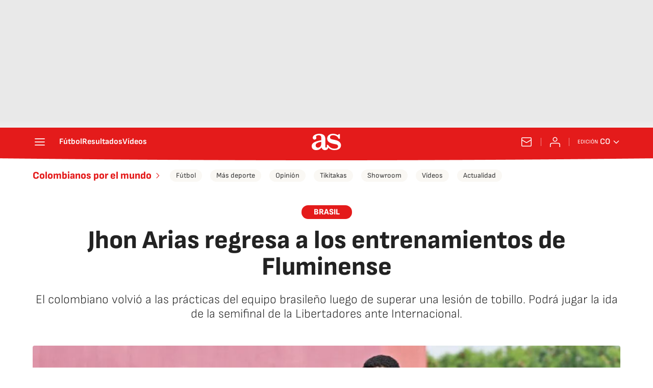

--- FILE ---
content_type: application/x-javascript;charset=utf-8
request_url: https://smetrics.as.com/id?d_visid_ver=5.4.0&d_fieldgroup=A&mcorgid=2387401053DB208C0A490D4C%40AdobeOrg&mid=36243280986178539885881705112187943077&ts=1769181234284
body_size: -39
content:
{"mid":"36243280986178539885881705112187943077"}